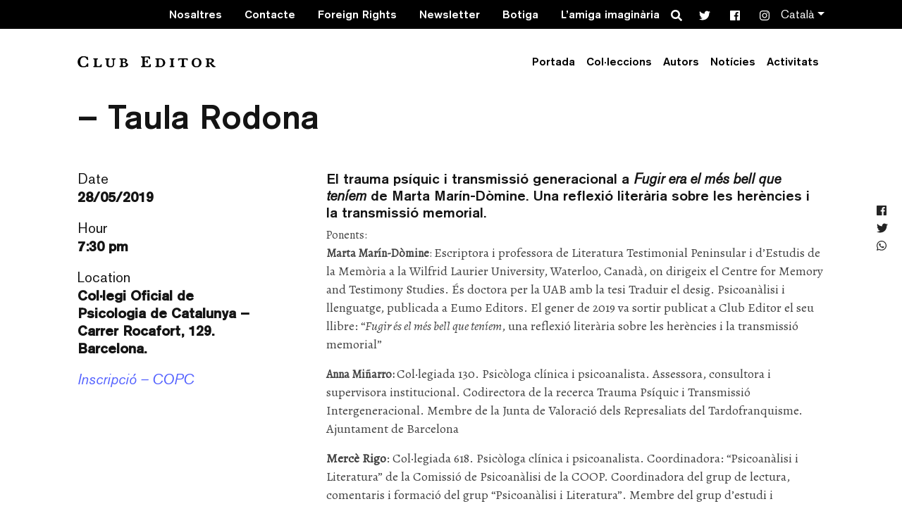

--- FILE ---
content_type: text/html; charset=UTF-8
request_url: https://clubeditor.cat/activitats/psicologia-i-memoria-amb-marta-marin-domine-taula-rodona/
body_size: 9834
content:
<!doctype html>
<html lang=&quot;ca-ES&quot;>
  <head>
  <meta charset="utf-8">
  <meta http-equiv="x-ua-compatible" content="ie=edge">
  <meta name="viewport" content="width=device-width, initial-scale=1, shrink-to-fit=no">
  <meta name='robots' content='index, follow, max-image-preview:large, max-snippet:-1, max-video-preview:-1' />
<link rel="alternate" hreflang="ca-es" href="https://clubeditor.cat/activitats/psicologia-i-memoria-amb-marta-marin-domine-taula-rodona/" />
<link rel="alternate" hreflang="es" href="https://clubeditor.cat/es/actividades/psicologia-i-memoria-amb-marta-marin-domine-taula-rodona/" />
<link rel="alternate" hreflang="en" href="https://clubeditor.cat/en/events/psicologia-i-memoria-amb-marta-marin-domine-taula-rodona/" />
<link rel="alternate" hreflang="x-default" href="https://clubeditor.cat/activitats/psicologia-i-memoria-amb-marta-marin-domine-taula-rodona/" />

	<!-- This site is optimized with the Yoast SEO plugin v24.9 - https://yoast.com/wordpress/plugins/seo/ -->
	<title>Psicologia i memòria amb Marta Marín-Dòmine – Taula Rodona | Club Editor</title>
	<link rel="canonical" href="https://clubeditor.cat/activitats/psicologia-i-memoria-amb-marta-marin-domine-taula-rodona/" />
	<meta property="og:locale" content="ca_ES" />
	<meta property="og:type" content="article" />
	<meta property="og:title" content="Psicologia i memòria amb Marta Marín-Dòmine – Taula Rodona | Club Editor" />
	<meta property="og:description" content="El trauma psíquic i transmissió generacional a Fugir era el més bell que teníem de Marta Marín-Dòmine. Una reflexió literària sobre les herències i la transmissió memorial. Ponents: Marta Marín-Dòmine: Escriptora i professora de Literatura Testimonial Peninsular i d&#8217;Estudis de la Memòria a la Wilfrid Laurier University, Waterloo, Canadà, on dirigeix el Centre for Memory and &hellip;" />
	<meta property="og:url" content="https://clubeditor.cat/activitats/psicologia-i-memoria-amb-marta-marin-domine-taula-rodona/" />
	<meta property="og:site_name" content="Club Editor" />
	<meta property="article:publisher" content="https://www.facebook.com/ClubEditor/" />
	<meta property="article:modified_time" content="2019-05-21T12:11:06+00:00" />
	<meta property="og:image" content="https://clubeditor.cat/wp-content/uploads/2019/05/Marta-psico.png" />
	<meta property="og:image:width" content="605" />
	<meta property="og:image:height" content="788" />
	<meta property="og:image:type" content="image/png" />
	<meta name="twitter:card" content="summary_large_image" />
	<meta name="twitter:site" content="@mariabohigassal" />
	<meta name="twitter:label1" content="Est. reading time" />
	<meta name="twitter:data1" content="1 minute" />
	<script type="application/ld+json" class="yoast-schema-graph">{"@context":"https://schema.org","@graph":[{"@type":"WebPage","@id":"https://clubeditor.cat/activitats/psicologia-i-memoria-amb-marta-marin-domine-taula-rodona/","url":"https://clubeditor.cat/activitats/psicologia-i-memoria-amb-marta-marin-domine-taula-rodona/","name":"Psicologia i memòria amb Marta Marín-Dòmine – Taula Rodona | Club Editor","isPartOf":{"@id":"https://clubeditor.cat/#website"},"primaryImageOfPage":{"@id":"https://clubeditor.cat/activitats/psicologia-i-memoria-amb-marta-marin-domine-taula-rodona/#primaryimage"},"image":{"@id":"https://clubeditor.cat/activitats/psicologia-i-memoria-amb-marta-marin-domine-taula-rodona/#primaryimage"},"thumbnailUrl":"/wp-content/uploads/2019/05/Marta-psico.png","datePublished":"2019-05-06T10:31:49+00:00","dateModified":"2019-05-21T12:11:06+00:00","breadcrumb":{"@id":"https://clubeditor.cat/activitats/psicologia-i-memoria-amb-marta-marin-domine-taula-rodona/#breadcrumb"},"inLanguage":"ca-ES","potentialAction":[{"@type":"ReadAction","target":["https://clubeditor.cat/activitats/psicologia-i-memoria-amb-marta-marin-domine-taula-rodona/"]}]},{"@type":"ImageObject","inLanguage":"ca-ES","@id":"https://clubeditor.cat/activitats/psicologia-i-memoria-amb-marta-marin-domine-taula-rodona/#primaryimage","url":"/wp-content/uploads/2019/05/Marta-psico.png","contentUrl":"/wp-content/uploads/2019/05/Marta-psico.png","width":605,"height":788},{"@type":"BreadcrumbList","@id":"https://clubeditor.cat/activitats/psicologia-i-memoria-amb-marta-marin-domine-taula-rodona/#breadcrumb","itemListElement":[{"@type":"ListItem","position":1,"name":"Inici","item":"https://clubeditor.cat/"},{"@type":"ListItem","position":2,"name":"Events","item":"https://clubeditor.cat/activitats/"},{"@type":"ListItem","position":3,"name":"Psicologia i memòria amb Marta Marín-Dòmine – Taula Rodona"}]},{"@type":"WebSite","@id":"https://clubeditor.cat/#website","url":"https://clubeditor.cat/","name":"Club Editor","description":"Som una editorial independent de Barcelona","publisher":{"@id":"https://clubeditor.cat/#organization"},"inLanguage":"ca-ES"},{"@type":"Organization","@id":"https://clubeditor.cat/#organization","name":"Club Editor","url":"https://clubeditor.cat/","logo":{"@type":"ImageObject","inLanguage":"ca-ES","@id":"https://clubeditor.cat/#/schema/logo/image/","url":"/wp-content/uploads/2019/07/logo_ClubEditor.png","contentUrl":"/wp-content/uploads/2019/07/logo_ClubEditor.png","width":200,"height":200,"caption":"Club Editor"},"image":{"@id":"https://clubeditor.cat/#/schema/logo/image/"},"sameAs":["https://www.facebook.com/ClubEditor/","https://x.com/mariabohigassal","https://www.instagram.com/elclubeditor/","https://www.youtube.com/channel/UCOItRVpWGYfzBF1oiENNrzQ","https://ca.wikipedia.org/wiki/Club_Editor"]}]}</script>
	<!-- / Yoast SEO plugin. -->


<link rel='dns-prefetch' href='//www.googletagmanager.com' />
<link rel='dns-prefetch' href='//code.jquery.com' />
<style id='wp-img-auto-sizes-contain-inline-css' type='text/css'>
img:is([sizes=auto i],[sizes^="auto," i]){contain-intrinsic-size:3000px 1500px}
/*# sourceURL=wp-img-auto-sizes-contain-inline-css */
</style>
<link rel="stylesheet" href="/wp-includes/css/dist/block-library/style.min.css?ver=6.9">
<link rel="stylesheet" href="/wp-content/plugins/easy-facebook-likebox/frontend/assets/css/esf-custom-fonts.css?ver=6.9">
<link rel="stylesheet" href="/wp-content/plugins/easy-facebook-likebox/facebook/frontend/assets/css/esf-free-popup.css?ver=6.7.2">
<link rel="stylesheet" href="/wp-content/plugins/easy-facebook-likebox/facebook/frontend/assets/css/easy-facebook-likebox-frontend.css?ver=6.7.2">
<link rel="stylesheet" href="/wp-admin/admin-ajax.php?action=easy-facebook-likebox-customizer-style&#038;ver=6.7.2">
<link rel="stylesheet" href="/wp-content/plugins/official-mailerlite-sign-up-forms/assets/css/mailerlite_forms.css?ver=1.7.18">
<link rel="stylesheet" href="/wp-content/plugins/easy-facebook-likebox/frontend/assets/css/esf-custom-fonts.css?ver=6.9">
<link rel="stylesheet" href="/wp-content/plugins/easy-facebook-likebox//instagram/frontend/assets/css/esf-insta-frontend.css?ver=6.9">
<link rel="stylesheet" href="/wp-admin/admin-ajax.php?action=esf-insta-customizer-style&#038;ver=6.9">
<link rel="stylesheet" href="/wp-content/themes/clubeditor/dist/styles/main_bbcb2234.css?ver=6.9">
<script type="text/javascript" src="https://code.jquery.com/jquery-3.7.1.min.js" id="jquery-js"></script>
<script>(window.jQuery && jQuery.noConflict()) || document.write('<script src="/wp-includes/js/jquery/jquery.js"><\/script>')</script>
<script type="text/javascript" src="/wp-content/plugins/easy-facebook-likebox/facebook/frontend/assets/js/esf-free-popup.min.js?ver=6.7.2" id="easy-facebook-likebox-popup-script-js"></script>
<script type="text/javascript" id="easy-facebook-likebox-public-script-js-extra">
/* <![CDATA[ */
var public_ajax = {"ajax_url":"https://clubeditor.cat/wp-admin/admin-ajax.php","efbl_is_fb_pro":""};
//# sourceURL=easy-facebook-likebox-public-script-js-extra
/* ]]> */
</script>
<script type="text/javascript" src="/wp-content/plugins/easy-facebook-likebox/facebook/frontend/assets/js/public.js?ver=6.7.2" id="easy-facebook-likebox-public-script-js"></script>
<script type="text/javascript" id="gdpr-js-extra">
/* <![CDATA[ */
var GDPR = {"ajaxurl":"https://clubeditor.cat/wp-admin/admin-ajax.php","logouturl":"","i18n":{"aborting":"Aborting","logging_out":"You are being logged out.","continue":"Continue","cancel":"Cancel","ok":"OK","close_account":"Close your account?","close_account_warning":"Your account will be closed and all data will be permanently deleted and cannot be recovered. Are you sure?","are_you_sure":"Are you sure?","policy_disagree":"By disagreeing you will no longer have access to our site and will be logged out."},"is_user_logged_in":"","refresh":"1"};
//# sourceURL=gdpr-js-extra
/* ]]> */
</script>
<script type="text/javascript" src="/wp-content/plugins/gdpr/dist/js/public.js?ver=2.1.2" id="gdpr-js"></script>
<script type="text/javascript" src="/wp-content/plugins/easy-facebook-likebox/frontend/assets/js/imagesloaded.pkgd.min.js?ver=6.9" id="imagesloaded.pkgd.min-js"></script>
<script type="text/javascript" id="esf-insta-public-js-extra">
/* <![CDATA[ */
var esf_insta = {"ajax_url":"https://clubeditor.cat/wp-admin/admin-ajax.php","version":"free","nonce":"e3e4a85624"};
//# sourceURL=esf-insta-public-js-extra
/* ]]> */
</script>
<script type="text/javascript" src="/wp-content/plugins/easy-facebook-likebox//instagram/frontend/assets/js/esf-insta-public.js?ver=1" id="esf-insta-public-js"></script>

<!-- Google tag (gtag.js) snippet added by Site Kit -->

<!-- Google Analytics snippet added by Site Kit -->
<script type="text/javascript" src="https://www.googletagmanager.com/gtag/js?id=GT-PZX9VN4" id="google_gtagjs-js" async></script>
<script type="text/javascript" id="google_gtagjs-js-after">
/* <![CDATA[ */
window.dataLayer = window.dataLayer || [];function gtag(){dataLayer.push(arguments);}
gtag("set","linker",{"domains":["clubeditor.cat"]});
gtag("js", new Date());
gtag("set", "developer_id.dZTNiMT", true);
gtag("config", "GT-PZX9VN4");
gtag("config", "AW-11077046216");
//# sourceURL=google_gtagjs-js-after
/* ]]> */
</script>

<!-- End Google tag (gtag.js) snippet added by Site Kit -->
<meta name="generator" content="Site Kit by Google 1.124.0" />        <!-- MailerLite Universal -->
        <script>
            (function(w,d,e,u,f,l,n){w[f]=w[f]||function(){(w[f].q=w[f].q||[])
                .push(arguments);},l=d.createElement(e),l.async=1,l.src=u,
                n=d.getElementsByTagName(e)[0],n.parentNode.insertBefore(l,n);})
            (window,document,'script','https://assets.mailerlite.com/js/universal.js','ml');
            ml('account', '305211');
            ml('enablePopups', true);
        </script>
        <!-- End MailerLite Universal -->
        <!-- Analytics by WP Statistics - https://wp-statistics.com -->

<!-- Meta Pixel Code -->
<script type='text/javascript'>
!function(f,b,e,v,n,t,s){if(f.fbq)return;n=f.fbq=function(){n.callMethod?
n.callMethod.apply(n,arguments):n.queue.push(arguments)};if(!f._fbq)f._fbq=n;
n.push=n;n.loaded=!0;n.version='2.0';n.queue=[];t=b.createElement(e);t.async=!0;
t.src=v;s=b.getElementsByTagName(e)[0];s.parentNode.insertBefore(t,s)}(window,
document,'script','https://connect.facebook.net/en_US/fbevents.js?v=next');
</script>
<!-- End Meta Pixel Code -->

      <script type='text/javascript'>
        var url = window.location.origin + '?ob=open-bridge';
        fbq('set', 'openbridge', '2737037409860986', url);
      </script>
    <script type='text/javascript'>fbq('init', '2737037409860986', {}, {
    "agent": "wordpress-6.9-3.0.16"
})</script><script type='text/javascript'>
    fbq('track', 'PageView', []);
  </script>
<!-- Meta Pixel Code -->
<noscript>
<img height="1" width="1" style="display:none" alt="fbpx"
src="https://www.facebook.com/tr?id=2737037409860986&ev=PageView&noscript=1" />
</noscript>
<!-- End Meta Pixel Code -->

<!-- Google Tag Manager snippet added by Site Kit -->
<script type="text/javascript">
/* <![CDATA[ */

			( function( w, d, s, l, i ) {
				w[l] = w[l] || [];
				w[l].push( {'gtm.start': new Date().getTime(), event: 'gtm.js'} );
				var f = d.getElementsByTagName( s )[0],
					j = d.createElement( s ), dl = l != 'dataLayer' ? '&l=' + l : '';
				j.async = true;
				j.src = 'https://www.googletagmanager.com/gtm.js?id=' + i + dl;
				f.parentNode.insertBefore( j, f );
			} )( window, document, 'script', 'dataLayer', 'GTM-WQ33783' );
			
/* ]]> */
</script>

<!-- End Google Tag Manager snippet added by Site Kit -->
<link rel="icon" href="/wp-content/uploads/2024/12/cropped-Captura-de-pantalla-2024-12-30-083330-32x32.png" sizes="32x32" />
<link rel="icon" href="/wp-content/uploads/2024/12/cropped-Captura-de-pantalla-2024-12-30-083330-192x192.png" sizes="192x192" />
<link rel="apple-touch-icon" href="/wp-content/uploads/2024/12/cropped-Captura-de-pantalla-2024-12-30-083330-180x180.png" />
<meta name="msapplication-TileImage" content="/wp-content/uploads/2024/12/cropped-Captura-de-pantalla-2024-12-30-083330-270x270.png" />
  <script>
    if( is_allowed_cookie( '_ga' ) ) {
      var head = document.getElementsByTagName( 'head' )[0];
      var script = document.createElement( 'script' );
      script.src = "https://www.googletagmanager.com/gtag/js?id=UA-54402715-1";
      head.appendChild( script );

      window.dataLayer = window.dataLayer || [];
      function gtag(){dataLayer.push(arguments);}
      gtag('js', new Date());

      gtag('config', 'UA-54402715-1');
    }
  </script>
		<style type="text/css" id="wp-custom-css">
			.person-thumbnail__role {display:none}
		</style>
		</head>
  <body data-rsssl=1 class="wp-singular event-template-default single single-event postid-3813 wp-theme-clubeditorresources psicologia-i-memoria-amb-marta-marin-domine-taula-rodona app-data index-data singular-data single-data single-event-data single-event-psicologia-i-memoria-amb-marta-marin-domine-taula-rodona-data">
        <header class="banner header">

  <div class="pre-header bg-dark">
    <div class="container">
      <nav class="pre-header__nav navbar-dark">
                  <ul id="menu-contact-menu" class="nav"><li class="menu-item menu-nosaltres"><a href="https://clubeditor.cat/qui-som/">Nosaltres</a></li>
<li class="menu-item menu-contacte"><a href="https://clubeditor.cat/contacte/">Contacte</a></li>
<li class="menu-item menu-foreign-rights"><a href="https://clubeditor.cat/foreign-rights/">Foreign Rights</a></li>
<li class="menu-item menu-newsletter"><a href="https://clubeditor.cat/newsletter-2/">Newsletter</a></li>
<li class="menu-item menu-botiga"><a href="https://clubeditor.cat/botiga/">Botiga</a></li>
<li class="menu-item menu-lamiga-imaginaria"><a href="https://clubeditor.cat/lamiga-imaginaria/">L&#8217;amiga imaginària</a></li>
</ul>
        
        <div class="pre-header__social">
          <div class="header-search">
            <form role="search" method="get" class="search-form-icon " action="https://clubeditor.cat/">
    <div class="form-group has-feedback">
        <span class="fas fa-search form-control-feedback"></span>
        <label for="search" class="sr-only screen-reader-text">Search</label>
        <input type="text" class="form-control" name="search" id="search" placeholder="Search">
    </div>
</form>
          </div>
          <div class="header-social">
            <a class="social-link" href="https://x.com/elclubeditor" target="_blank"><span class="fab fa-twitter"></span></a>
<a class="social-link" href="https://www.facebook.com/ClubEditor" target="_blank"><span class="fab fa-facebook"></span></a>
<a class="social-link" href="https://www.instagram.com/elclubeditor/" target="_blank"><span class="fab fa-instagram"></span></a>
          </div>
        </div>

                  <div class="pre-header__languages dropdown">
            <a href="#" class="dropdown-toggle" id="languageDropdown" data-toggle="dropdown">Català</a>
            <div class="dropdown-menu dropdown-menu-right" aria-labelledby="languageDropdown">
                              <a class="dropdown-item" href="https://clubeditor.cat/activitats/psicologia-i-memoria-amb-marta-marin-domine-taula-rodona/">Català</a>
                              <a class="dropdown-item" href="https://clubeditor.cat/es/actividades/psicologia-i-memoria-amb-marta-marin-domine-taula-rodona/">Español</a>
                              <a class="dropdown-item" href="https://clubeditor.cat/en/events/psicologia-i-memoria-amb-marta-marin-domine-taula-rodona/">English</a>
                          </div>
          </div>
              </nav>
    </div>
  </div>

    <div id="header-bg" class="header-bg  ">
    <div class="container">
      <nav class="navbar primary-navigation navbar-expand-lg  ">
        <a class="navbar-brand primary-navigation--brand" href="https://clubeditor.cat/">Club Editor</a>
        <button class="navbar-toggler" type="button" data-toggle="collapse" data-target="#mainNavigation, #header-bg" aria-controls="mainNavigation" aria-expanded="false" aria-label="Toggle navigation">
          <span class="icon-bar icon-bar--top"></span>
          <span class="icon-bar icon-bar--middle"></span>
          <span class="icon-bar icon-bar--bottom"></span>
        </button>


        <div class="collapse navbar-collapse" id="mainNavigation">
                      <ul id="menu-main-menu" class="nav navbar-nav ml-auto"><li itemscope="itemscope" itemtype="https://www.schema.org/SiteNavigationElement" class="nav-item menu-item menu-portada"><a title="Portada" href="https://clubeditor.cat/" class="nav-link">Portada</a></li>
<li itemscope="itemscope" itemtype="https://www.schema.org/SiteNavigationElement" class="nav-item menu-item menu-col%c2%b7leccions"><a title="Col·leccions" href="https://clubeditor.cat/colleccions/el-club-dels-novellistes/" class="nav-link">Col·leccions</a></li>
<li itemscope="itemscope" itemtype="https://www.schema.org/SiteNavigationElement" class="nav-item menu-item menu-autors"><a title="Autors" href="https://clubeditor.cat/autors/" class="nav-link">Autors</a></li>
<li itemscope="itemscope" itemtype="https://www.schema.org/SiteNavigationElement" class="nav-item menu-item menu-noticies"><a title="Notícies" href="https://clubeditor.cat/noticies/" class="nav-link">Notícies</a></li>
<li itemscope="itemscope" itemtype="https://www.schema.org/SiteNavigationElement" class="nav-item menu-item menu-activitats"><a title="Activitats" href="https://clubeditor.cat/activitats/" class="nav-link">Activitats</a></li>
</ul>
          

          <div class="navbar-mobile">
                          <ul id="menu-contact-menu-1" class="nav navbar-nav ml-auto text-left mb-4"><li itemscope="itemscope" itemtype="https://www.schema.org/SiteNavigationElement" class="nav-item menu-item menu-nosaltres"><a title="Nosaltres" href="https://clubeditor.cat/qui-som/" class="nav-link">Nosaltres</a></li>
<li itemscope="itemscope" itemtype="https://www.schema.org/SiteNavigationElement" class="nav-item menu-item menu-contacte"><a title="Contacte" href="https://clubeditor.cat/contacte/" class="nav-link">Contacte</a></li>
<li itemscope="itemscope" itemtype="https://www.schema.org/SiteNavigationElement" class="nav-item menu-item menu-foreign-rights"><a title="Foreign Rights" href="https://clubeditor.cat/foreign-rights/" class="nav-link">Foreign Rights</a></li>
<li itemscope="itemscope" itemtype="https://www.schema.org/SiteNavigationElement" class="nav-item menu-item menu-newsletter"><a title="Newsletter" href="https://clubeditor.cat/newsletter-2/" class="nav-link">Newsletter</a></li>
<li itemscope="itemscope" itemtype="https://www.schema.org/SiteNavigationElement" class="nav-item menu-item menu-botiga"><a title="Botiga" href="https://clubeditor.cat/botiga/" class="nav-link">Botiga</a></li>
<li itemscope="itemscope" itemtype="https://www.schema.org/SiteNavigationElement" class="nav-item menu-item menu-lamiga-imaginaria"><a title="L&#8217;amiga imaginària" href="https://clubeditor.cat/lamiga-imaginaria/" class="nav-link">L&#8217;amiga imaginària</a></li>
</ul>
            
                          <ul class="navbar-mobile__languages">
                                  <li><a href="https://clubeditor.cat/activitats/psicologia-i-memoria-amb-marta-marin-domine-taula-rodona/">Català</a></li>
                                  <li><a href="https://clubeditor.cat/es/actividades/psicologia-i-memoria-amb-marta-marin-domine-taula-rodona/">Español</a></li>
                                  <li><a href="https://clubeditor.cat/en/events/psicologia-i-memoria-amb-marta-marin-domine-taula-rodona/">English</a></li>
                              </ul>
                        <div class="navbar-mobile__social">
              <div class="header-search">
                <form role="search" method="get" class="search-form-icon " action="https://clubeditor.cat/">
    <div class="form-group has-feedback">
        <span class="fas fa-search form-control-feedback"></span>
        <label for="search" class="sr-only screen-reader-text">Search</label>
        <input type="text" class="form-control" name="search" id="search" placeholder="Search">
    </div>
</form>
              </div>
              <div class="header-social">
                <a class="social-link" href="https://x.com/elclubeditor" target="_blank"><span class="fab fa-twitter"></span></a>
<a class="social-link" href="https://www.facebook.com/ClubEditor" target="_blank"><span class="fab fa-facebook"></span></a>
<a class="social-link" href="https://www.instagram.com/elclubeditor/" target="_blank"><span class="fab fa-instagram"></span></a>
              </div>
            </div>
          </div>
        </div>
      </nav>
    </div>
  </div>
</header>
    <main class="main">
             <section class="page-section event-section event-section--with-image-or-text">
      <div class="container">
        <div class="col-sm-12">
          <article class="post-3813 event type-event status-publish has-post-thumbnail hentry">

            <div class="row">
              <header class="entry-header">
                <h1 class="entry-title">Psicologia i memòria amb Marta Marín-Dòmine – Taula Rodona</h1>
              </header>
            </div>

            <div class="row">
              <div class="event-meta">
                <div class="event-meta__pair">
                  <div class="event-meta__title">Date</div>
                  <div class="event-meta__value">28/05/2019</div>
                </div>
                                  <div class="event-meta__pair">
                    <div class="event-meta__title">Hour</div>
                    <div class="event-meta__value">7:30 pm</div>
                  </div>
                                                  <div class="event-meta__pair">
                    <div class="event-meta__title">Location</div>
                    <div class="event-meta__value">Col·legi Oficial de Psicologia de Catalunya – Carrer Rocafort, 129. Barcelona.</div>
                  </div>
                
                                  <div class="event-meta__pair">
                    <a class="event-meta__link" href="http://www.copc.cat/cursos/1404/Taula-Rodona-al-voltant-del-llibre-Fugir-era-el-mes-bell-que-teniem-de-Marta-Marin-D-mine-Reflexions-sobre-el-Trauma-Psiquic-i-la-Transmissio-Intergeneracional-" target="_blank">Inscripció – COPC</a>
                  </div>
                              </div>

              <div class="entry-content">
                <h5>El trauma psíquic i transmissió generacional a <strong><em>Fugir era el més bell que teníem</em></strong> de Marta Marín-Dòmine. Una reflexió literària sobre les herències i la transmissió memorial.</h5>
<p>Ponents:<br />
<strong>Marta Marín-Dòmine</strong>: <span style="font-size: 1.125rem;">Escriptora i professora de Literatura Testimonial Peninsular i d&#8217;Estudis de la Memòria a la Wilfrid Laurier University, Waterloo, Canadà, on dirigeix el Centre for Memory and Testimony Studies. És doctora per la UAB amb la tesi Traduir el desig. Psicoanàlisi i llenguatge, publicada a Eumo Editors. El gener de 2019 va sortir publicat a Club Editor el seu llibre: &#8220;<em>Fugir és el més bell que teníem</em>, una reflexió literària sobre les herències i la transmissió memorial&#8221;</span></p>
<p><strong>Anna Miñarro:</strong> <span style="font-size: 1.125rem;">Col·legiada 130. Psicòloga clínica i psicoanalista. Assessora, consultora i supervisora institucional. Codirectora de la recerca Trauma Psíquic i Transmissió Intergeneracional. Membre de la Junta de Valoració dels Represaliats del Tardofranquisme. Ajuntament de Barcelona</span></p>
<p><span style="font-size: 1.125rem;"><strong>Mercè Rigo</strong>: </span><span style="font-size: 1.125rem;">Col·legiada 618. Psicòloga clínica i psicoanalista. Coordinadora: “Psicoanàlisi i Literatura” de la Comissió de Psicoanàlisi de la COOP. Coordinadora del grup de lectura, comentaris i formació del grup “Psicoanàlisi i Literatura”. Membre del grup d&#8217;estudi i investigació: Dona i Salut de la Secció de Psicologia de les Dones, Gèneres i Diversitats del Col·legi Oficial de Psicologia de Catalunya</span></p>
                                  <figure class="entry-thumb"><img width="605" height="788" src="/wp-content/uploads/2019/05/Marta-psico.png" class="attachment-custom_big size-custom_big wp-post-image" alt="" decoding="async" fetchpriority="high" srcset="/wp-content/uploads/2019/05/Marta-psico.png 605w, /wp-content/uploads/2019/05/Marta-psico-230x300.png 230w, /wp-content/uploads/2019/05/Marta-psico-461x600.png 461w" sizes="(max-width: 605px) 100vw, 605px"></figure>
                              </div>
            </div>
          </article>
        </div>
      </div>
    </section>
      </main>
        <footer class="footer content-info navbar-expand-lg navbar-dark bg-dark">
  <div class="container">
      <a class=" footer__logo" href="https://clubeditor.cat/">Club Editor</a>

      <div class="footer__links">


        <div class="legal_navigation">
                      <ul id="menu-footer-menu" class="nav"><li class="menu-item menu-avis-legal"><a href="https://clubeditor.cat/avis-legal/">Avís legal</a></li>
<li class="menu-item menu-politica-de-privadesa"><a href="https://clubeditor.cat/politica-de-privadesa/">Política de privadesa</a></li>
<li class="menu-item menu-politica-de-cookies"><a href="https://clubeditor.cat/politica-de-cookies/">Política de cookies</a></li>
<li class="menu-item menu-contacte-gpsr"><a href="https://clubeditor.cat/wp-content/uploads/2024/12/Club-Editor.txt">Contacte GPSR</a></li>
<li class="menu-item menu-condicions-dus"><a href="https://clubeditor.cat/condicions-dus/">Condicions d’us</a></li>
<li class="no-hover menu-item menu-2024-tots-els-drets-reservats"><a href="#">© 2024 Tots els drets reservats</a></li>
</ul>
                  </div>

      </div>


      <div class="footer__social">
        <a class="social-link" href="https://x.com/elclubeditor" target="_blank"><span class="fab fa-twitter"></span></a>
<a class="social-link" href="https://www.facebook.com/ClubEditor" target="_blank"><span class="fab fa-facebook"></span></a>
<a class="social-link" href="https://www.instagram.com/elclubeditor/" target="_blank"><span class="fab fa-instagram"></span></a>
      </div>
  </div>
</footer>

<footer class="legal-footer">
  <div class="container">
    <div class="mortensen-footer"><a href="https://mortensen.cat/?utm_source=club-editor&utm_medium=client-banner" target="_blank" rel="noopener" title="Mortensen: digital agency in Barcelona. UX/UI Design and development">Made with <i>&hearts;</i> by <strong>Mortensen</strong></a></div>
  </div>
</footer>

  <div class="floating-share hidden">
    <div class="entry-sharer">
  <ul>
    <li><a href="https://www.facebook.com/sharer.php?u=https%3A%2F%2Fclubeditor.cat%2Factivitats%2Fpsicologia-i-memoria-amb-marta-marin-domine-taula-rodona%2F" title="Share on Facebook" target="_blank" onclick="javascript:window.open(this.href,'', 'menubar=no,toolbar=no,resizable=yes,scrollbars=yes,height=600,width=600');return false;" class="entry-sharer__link entry-sharer__link--facebook">
      <i class="fab fa-facebook"></i>
    </a></li>
    
    <li><a href="https://twitter.com/intent/tweet?url=https%3A%2F%2Fclubeditor.cat%2Factivitats%2Fpsicologia-i-memoria-amb-marta-marin-domine-taula-rodona%2F&text=Psicologia+i+mem%C3%B2ria+amb+Marta+Mar%C3%ADn-D%C3%B2mine+%E2%80%93+Taula+Rodona&via=Borges_es" title="Share on Twitter" target="_blank" onclick="javascript:window.open(this.href,'', 'menubar=no,toolbar=no,resizable=yes,scrollbars=yes,height=600,width=600');return false;" class="entry-sharer__link entry-sharer__link--twitter">
      <i class="fab fa-twitter"></i>
    </a></li>
    <li><a href="whatsapp://send?text=Psicologia+i+mem%C3%B2ria+amb+Marta+Mar%C3%ADn-D%C3%B2mine+%E2%80%93+Taula+Rodona%20https%3A%2F%2Fclubeditor.cat%2Factivitats%2Fpsicologia-i-memoria-amb-marta-marin-domine-taula-rodona%2F" data-action="share/whatsapp/share" title="Share on WhatsApp" target="_blank" class="entry-sharer__link entry-sharer__link--whatsapp">
      <i class="fab fa-whatsapp"></i>
    </a></li>
    
  </ul>
</div>
  </div>
  <div class="fixed-share">
    <div class="entry-sharer">
  <ul>
    <li><a href="https://www.facebook.com/sharer.php?u=https%3A%2F%2Fclubeditor.cat%2Factivitats%2Fpsicologia-i-memoria-amb-marta-marin-domine-taula-rodona%2F" title="Share on Facebook" target="_blank" onclick="javascript:window.open(this.href,'', 'menubar=no,toolbar=no,resizable=yes,scrollbars=yes,height=600,width=600');return false;" class="entry-sharer__link entry-sharer__link--facebook">
      <i class="fab fa-facebook"></i>
    </a></li>
    
    <li><a href="https://twitter.com/intent/tweet?url=https%3A%2F%2Fclubeditor.cat%2Factivitats%2Fpsicologia-i-memoria-amb-marta-marin-domine-taula-rodona%2F&text=Psicologia+i+mem%C3%B2ria+amb+Marta+Mar%C3%ADn-D%C3%B2mine+%E2%80%93+Taula+Rodona&via=Borges_es" title="Share on Twitter" target="_blank" onclick="javascript:window.open(this.href,'', 'menubar=no,toolbar=no,resizable=yes,scrollbars=yes,height=600,width=600');return false;" class="entry-sharer__link entry-sharer__link--twitter">
      <i class="fab fa-twitter"></i>
    </a></li>
    <li><a href="whatsapp://send?text=Psicologia+i+mem%C3%B2ria+amb+Marta+Mar%C3%ADn-D%C3%B2mine+%E2%80%93+Taula+Rodona%20https%3A%2F%2Fclubeditor.cat%2Factivitats%2Fpsicologia-i-memoria-amb-marta-marin-domine-taula-rodona%2F" data-action="share/whatsapp/share" title="Share on WhatsApp" target="_blank" class="entry-sharer__link entry-sharer__link--whatsapp">
      <i class="fab fa-whatsapp"></i>
    </a></li>
    
  </ul>
</div>
  </div>
    <div class="push"></div>
    <script type="speculationrules">
{"prefetch":[{"source":"document","where":{"and":[{"href_matches":"/*"},{"not":{"href_matches":["/wp-*.php","/wp-admin/*","/wp-content/uploads/*","/wp-content/*","/wp-content/plugins/*","/wp-content/themes/clubeditor/resources/*","/*\\?(.+)"]}},{"not":{"selector_matches":"a[rel~=\"nofollow\"]"}},{"not":{"selector_matches":".no-prefetch, .no-prefetch a"}}]},"eagerness":"conservative"}]}
</script>
		<div id="full-screen-search">
			<button type="button" class="close" id="full-screen-search-close">X</button>
			<form role="search" method="get" action="https://clubeditor.cat/" id="full-screen-search-form">
				<div id="full-screen-search-container">
					<input type="text" name="s" placeholder="Search" id="full-screen-search-input" />
				</div>
			</form>
		</div>
		<div class="gdpr gdpr-overlay"></div>
<div class="gdpr gdpr-general-confirmation">
	<div class="gdpr-wrapper">
		<header>
			<div class="gdpr-box-title">
				<h3></h3>
				<span class="gdpr-close"></span>
			</div>
		</header>
		<div class="gdpr-content">
			<p></p>
		</div>
		<footer>
			<button class="gdpr-ok" data-callback="closeNotification">OK</button>
		</footer>
	</div>
</div>
    <!-- Meta Pixel Event Code -->
    <script type='text/javascript'>
        document.addEventListener( 'wpcf7mailsent', function( event ) {
        if( "fb_pxl_code" in event.detail.apiResponse){
          eval(event.detail.apiResponse.fb_pxl_code);
        }
      }, false );
    </script>
    <!-- End Meta Pixel Event Code -->
    <div id='fb-pxl-ajax-code'></div>		<!-- Google Tag Manager (noscript) snippet added by Site Kit -->
		<noscript>
			<iframe src="https://www.googletagmanager.com/ns.html?id=GTM-WQ33783" height="0" width="0" style="display:none;visibility:hidden"></iframe>
		</noscript>
		<!-- End Google Tag Manager (noscript) snippet added by Site Kit -->
		<link rel="stylesheet" href="/wp-content/plugins/full-screen-search-overlay/assets/css/full-screen-search.css?ver=6.9">
<style id='global-styles-inline-css' type='text/css'>
:root{--wp--preset--aspect-ratio--square: 1;--wp--preset--aspect-ratio--4-3: 4/3;--wp--preset--aspect-ratio--3-4: 3/4;--wp--preset--aspect-ratio--3-2: 3/2;--wp--preset--aspect-ratio--2-3: 2/3;--wp--preset--aspect-ratio--16-9: 16/9;--wp--preset--aspect-ratio--9-16: 9/16;--wp--preset--color--black: #000000;--wp--preset--color--cyan-bluish-gray: #abb8c3;--wp--preset--color--white: #ffffff;--wp--preset--color--pale-pink: #f78da7;--wp--preset--color--vivid-red: #cf2e2e;--wp--preset--color--luminous-vivid-orange: #ff6900;--wp--preset--color--luminous-vivid-amber: #fcb900;--wp--preset--color--light-green-cyan: #7bdcb5;--wp--preset--color--vivid-green-cyan: #00d084;--wp--preset--color--pale-cyan-blue: #8ed1fc;--wp--preset--color--vivid-cyan-blue: #0693e3;--wp--preset--color--vivid-purple: #9b51e0;--wp--preset--gradient--vivid-cyan-blue-to-vivid-purple: linear-gradient(135deg,rgb(6,147,227) 0%,rgb(155,81,224) 100%);--wp--preset--gradient--light-green-cyan-to-vivid-green-cyan: linear-gradient(135deg,rgb(122,220,180) 0%,rgb(0,208,130) 100%);--wp--preset--gradient--luminous-vivid-amber-to-luminous-vivid-orange: linear-gradient(135deg,rgb(252,185,0) 0%,rgb(255,105,0) 100%);--wp--preset--gradient--luminous-vivid-orange-to-vivid-red: linear-gradient(135deg,rgb(255,105,0) 0%,rgb(207,46,46) 100%);--wp--preset--gradient--very-light-gray-to-cyan-bluish-gray: linear-gradient(135deg,rgb(238,238,238) 0%,rgb(169,184,195) 100%);--wp--preset--gradient--cool-to-warm-spectrum: linear-gradient(135deg,rgb(74,234,220) 0%,rgb(151,120,209) 20%,rgb(207,42,186) 40%,rgb(238,44,130) 60%,rgb(251,105,98) 80%,rgb(254,248,76) 100%);--wp--preset--gradient--blush-light-purple: linear-gradient(135deg,rgb(255,206,236) 0%,rgb(152,150,240) 100%);--wp--preset--gradient--blush-bordeaux: linear-gradient(135deg,rgb(254,205,165) 0%,rgb(254,45,45) 50%,rgb(107,0,62) 100%);--wp--preset--gradient--luminous-dusk: linear-gradient(135deg,rgb(255,203,112) 0%,rgb(199,81,192) 50%,rgb(65,88,208) 100%);--wp--preset--gradient--pale-ocean: linear-gradient(135deg,rgb(255,245,203) 0%,rgb(182,227,212) 50%,rgb(51,167,181) 100%);--wp--preset--gradient--electric-grass: linear-gradient(135deg,rgb(202,248,128) 0%,rgb(113,206,126) 100%);--wp--preset--gradient--midnight: linear-gradient(135deg,rgb(2,3,129) 0%,rgb(40,116,252) 100%);--wp--preset--font-size--small: 13px;--wp--preset--font-size--medium: 20px;--wp--preset--font-size--large: 36px;--wp--preset--font-size--x-large: 42px;--wp--preset--spacing--20: 0.44rem;--wp--preset--spacing--30: 0.67rem;--wp--preset--spacing--40: 1rem;--wp--preset--spacing--50: 1.5rem;--wp--preset--spacing--60: 2.25rem;--wp--preset--spacing--70: 3.38rem;--wp--preset--spacing--80: 5.06rem;--wp--preset--shadow--natural: 6px 6px 9px rgba(0, 0, 0, 0.2);--wp--preset--shadow--deep: 12px 12px 50px rgba(0, 0, 0, 0.4);--wp--preset--shadow--sharp: 6px 6px 0px rgba(0, 0, 0, 0.2);--wp--preset--shadow--outlined: 6px 6px 0px -3px rgb(255, 255, 255), 6px 6px rgb(0, 0, 0);--wp--preset--shadow--crisp: 6px 6px 0px rgb(0, 0, 0);}:where(body) { margin: 0; }.wp-site-blocks > .alignleft { float: left; margin-right: 2em; }.wp-site-blocks > .alignright { float: right; margin-left: 2em; }.wp-site-blocks > .aligncenter { justify-content: center; margin-left: auto; margin-right: auto; }:where(.is-layout-flex){gap: 0.5em;}:where(.is-layout-grid){gap: 0.5em;}.is-layout-flow > .alignleft{float: left;margin-inline-start: 0;margin-inline-end: 2em;}.is-layout-flow > .alignright{float: right;margin-inline-start: 2em;margin-inline-end: 0;}.is-layout-flow > .aligncenter{margin-left: auto !important;margin-right: auto !important;}.is-layout-constrained > .alignleft{float: left;margin-inline-start: 0;margin-inline-end: 2em;}.is-layout-constrained > .alignright{float: right;margin-inline-start: 2em;margin-inline-end: 0;}.is-layout-constrained > .aligncenter{margin-left: auto !important;margin-right: auto !important;}.is-layout-constrained > :where(:not(.alignleft):not(.alignright):not(.alignfull)){margin-left: auto !important;margin-right: auto !important;}body .is-layout-flex{display: flex;}.is-layout-flex{flex-wrap: wrap;align-items: center;}.is-layout-flex > :is(*, div){margin: 0;}body .is-layout-grid{display: grid;}.is-layout-grid > :is(*, div){margin: 0;}body{padding-top: 0px;padding-right: 0px;padding-bottom: 0px;padding-left: 0px;}a:where(:not(.wp-element-button)){text-decoration: underline;}:root :where(.wp-element-button, .wp-block-button__link){background-color: #32373c;border-width: 0;color: #fff;font-family: inherit;font-size: inherit;font-style: inherit;font-weight: inherit;letter-spacing: inherit;line-height: inherit;padding-top: calc(0.667em + 2px);padding-right: calc(1.333em + 2px);padding-bottom: calc(0.667em + 2px);padding-left: calc(1.333em + 2px);text-decoration: none;text-transform: inherit;}.has-black-color{color: var(--wp--preset--color--black) !important;}.has-cyan-bluish-gray-color{color: var(--wp--preset--color--cyan-bluish-gray) !important;}.has-white-color{color: var(--wp--preset--color--white) !important;}.has-pale-pink-color{color: var(--wp--preset--color--pale-pink) !important;}.has-vivid-red-color{color: var(--wp--preset--color--vivid-red) !important;}.has-luminous-vivid-orange-color{color: var(--wp--preset--color--luminous-vivid-orange) !important;}.has-luminous-vivid-amber-color{color: var(--wp--preset--color--luminous-vivid-amber) !important;}.has-light-green-cyan-color{color: var(--wp--preset--color--light-green-cyan) !important;}.has-vivid-green-cyan-color{color: var(--wp--preset--color--vivid-green-cyan) !important;}.has-pale-cyan-blue-color{color: var(--wp--preset--color--pale-cyan-blue) !important;}.has-vivid-cyan-blue-color{color: var(--wp--preset--color--vivid-cyan-blue) !important;}.has-vivid-purple-color{color: var(--wp--preset--color--vivid-purple) !important;}.has-black-background-color{background-color: var(--wp--preset--color--black) !important;}.has-cyan-bluish-gray-background-color{background-color: var(--wp--preset--color--cyan-bluish-gray) !important;}.has-white-background-color{background-color: var(--wp--preset--color--white) !important;}.has-pale-pink-background-color{background-color: var(--wp--preset--color--pale-pink) !important;}.has-vivid-red-background-color{background-color: var(--wp--preset--color--vivid-red) !important;}.has-luminous-vivid-orange-background-color{background-color: var(--wp--preset--color--luminous-vivid-orange) !important;}.has-luminous-vivid-amber-background-color{background-color: var(--wp--preset--color--luminous-vivid-amber) !important;}.has-light-green-cyan-background-color{background-color: var(--wp--preset--color--light-green-cyan) !important;}.has-vivid-green-cyan-background-color{background-color: var(--wp--preset--color--vivid-green-cyan) !important;}.has-pale-cyan-blue-background-color{background-color: var(--wp--preset--color--pale-cyan-blue) !important;}.has-vivid-cyan-blue-background-color{background-color: var(--wp--preset--color--vivid-cyan-blue) !important;}.has-vivid-purple-background-color{background-color: var(--wp--preset--color--vivid-purple) !important;}.has-black-border-color{border-color: var(--wp--preset--color--black) !important;}.has-cyan-bluish-gray-border-color{border-color: var(--wp--preset--color--cyan-bluish-gray) !important;}.has-white-border-color{border-color: var(--wp--preset--color--white) !important;}.has-pale-pink-border-color{border-color: var(--wp--preset--color--pale-pink) !important;}.has-vivid-red-border-color{border-color: var(--wp--preset--color--vivid-red) !important;}.has-luminous-vivid-orange-border-color{border-color: var(--wp--preset--color--luminous-vivid-orange) !important;}.has-luminous-vivid-amber-border-color{border-color: var(--wp--preset--color--luminous-vivid-amber) !important;}.has-light-green-cyan-border-color{border-color: var(--wp--preset--color--light-green-cyan) !important;}.has-vivid-green-cyan-border-color{border-color: var(--wp--preset--color--vivid-green-cyan) !important;}.has-pale-cyan-blue-border-color{border-color: var(--wp--preset--color--pale-cyan-blue) !important;}.has-vivid-cyan-blue-border-color{border-color: var(--wp--preset--color--vivid-cyan-blue) !important;}.has-vivid-purple-border-color{border-color: var(--wp--preset--color--vivid-purple) !important;}.has-vivid-cyan-blue-to-vivid-purple-gradient-background{background: var(--wp--preset--gradient--vivid-cyan-blue-to-vivid-purple) !important;}.has-light-green-cyan-to-vivid-green-cyan-gradient-background{background: var(--wp--preset--gradient--light-green-cyan-to-vivid-green-cyan) !important;}.has-luminous-vivid-amber-to-luminous-vivid-orange-gradient-background{background: var(--wp--preset--gradient--luminous-vivid-amber-to-luminous-vivid-orange) !important;}.has-luminous-vivid-orange-to-vivid-red-gradient-background{background: var(--wp--preset--gradient--luminous-vivid-orange-to-vivid-red) !important;}.has-very-light-gray-to-cyan-bluish-gray-gradient-background{background: var(--wp--preset--gradient--very-light-gray-to-cyan-bluish-gray) !important;}.has-cool-to-warm-spectrum-gradient-background{background: var(--wp--preset--gradient--cool-to-warm-spectrum) !important;}.has-blush-light-purple-gradient-background{background: var(--wp--preset--gradient--blush-light-purple) !important;}.has-blush-bordeaux-gradient-background{background: var(--wp--preset--gradient--blush-bordeaux) !important;}.has-luminous-dusk-gradient-background{background: var(--wp--preset--gradient--luminous-dusk) !important;}.has-pale-ocean-gradient-background{background: var(--wp--preset--gradient--pale-ocean) !important;}.has-electric-grass-gradient-background{background: var(--wp--preset--gradient--electric-grass) !important;}.has-midnight-gradient-background{background: var(--wp--preset--gradient--midnight) !important;}.has-small-font-size{font-size: var(--wp--preset--font-size--small) !important;}.has-medium-font-size{font-size: var(--wp--preset--font-size--medium) !important;}.has-large-font-size{font-size: var(--wp--preset--font-size--large) !important;}.has-x-large-font-size{font-size: var(--wp--preset--font-size--x-large) !important;}
/*# sourceURL=global-styles-inline-css */
</style>
<script type="text/javascript" id="sage/main.js-js-extra">
/* <![CDATA[ */
var ClubEditor = {"language":"ca","ajaxurl":"https://clubeditor.cat/wp-admin/admin-ajax.php?wpml_lang=ca","error_text":"An error occured, please try again later."};
//# sourceURL=sage%2Fmain.js-js-extra
/* ]]> */
</script>
<script type="text/javascript" src="/wp-content/themes/clubeditor/dist/scripts/main_bbcb2234.js" id="sage/main.js-js"></script>
<script type="text/javascript" src="/wp-content/plugins/full-screen-search-overlay/assets/js/full-screen-search.js?ver=1.0.0" id="full-screen-search-js"></script>
  </body>
</html>
